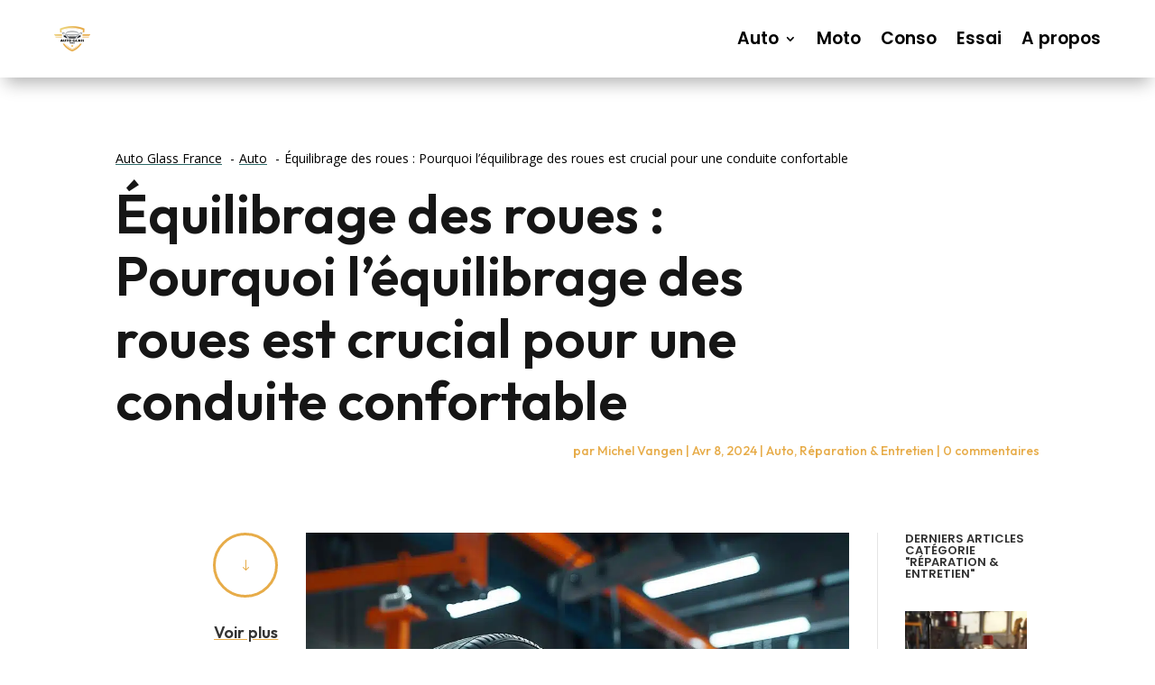

--- FILE ---
content_type: text/css; charset=utf-8
request_url: https://auto-glass-france.fr/wp-content/et-cache/987508125/et-core-unified-tb-987508035-tb-987509265-tb-987509323-deferred-987508125.min.css?ver=1741602844
body_size: 2057
content:
.et_pb_stickydiv.et_pb_section.et_pb_section_0_tb_header{background-image:initial!important}.et_pb_section_0_tb_header.et_pb_section{padding-top:0px;padding-bottom:0px}.et_pb_section_0_tb_header{z-index:10;box-shadow:0px 12px 18px -6px rgba(0,0,0,0.3)}.et_pb_sticky.et_pb_section_0_tb_header{box-shadow:0px 12px 18px -6px rgba(0,0,0,0.3)}div.et_pb_section.et_pb_section_0_tb_header{transition:background-color 300ms ease 0ms,background-image 300ms ease 0ms}.et_pb_sticky.et_pb_section_0_tb_header.et_pb_section{background-color:#FFFFFF!important}.et_pb_row_0_tb_header.et_pb_row{padding-top:0px!important;padding-bottom:0px!important;padding-top:0px;padding-bottom:0px}.et_pb_row_0_tb_header,body #page-container .et-db #et-boc .et-l .et_pb_row_0_tb_header.et_pb_row,body.et_pb_pagebuilder_layout.single #page-container #et-boc .et-l .et_pb_row_0_tb_header.et_pb_row,body.et_pb_pagebuilder_layout.single.et_full_width_page #page-container #et-boc .et-l .et_pb_row_0_tb_header.et_pb_row{width:100%;max-width:100%}.et_pb_menu_0_tb_header.et_pb_menu ul li a{font-family:'Poppins',Helvetica,Arial,Lucida,sans-serif;font-weight:600;font-size:19px;color:#000000!important}.et_pb_menu_0_tb_header.et_pb_menu{background-color:RGBA(255,255,255,0)}.et_pb_menu_0_tb_header{padding-top:5px;padding-bottom:5px;margin-top:0px!important;margin-right:60px!important;margin-left:60px!important}.et_pb_menu_0_tb_header.et_pb_menu ul li.current-menu-item a{color:#000000!important}.et_pb_menu_0_tb_header.et_pb_menu .nav li ul{background-color:#FFFFFF!important;border-color:RGBA(255,255,255,0)}.et_pb_menu_0_tb_header.et_pb_menu .et_mobile_menu{border-color:RGBA(255,255,255,0)}.et_pb_menu_0_tb_header.et_pb_menu .et_mobile_menu,.et_pb_menu_0_tb_header.et_pb_menu .et_mobile_menu ul{background-color:#FFFFFF!important}.et_pb_menu_0_tb_header .et_pb_menu_inner_container>.et_pb_menu__logo-wrap,.et_pb_menu_0_tb_header .et_pb_menu__logo-slot{width:auto;max-width:6%}.et_pb_menu_0_tb_header .et_pb_menu_inner_container>.et_pb_menu__logo-wrap .et_pb_menu__logo img,.et_pb_menu_0_tb_header .et_pb_menu__logo-slot .et_pb_menu__logo-wrap img{height:auto;max-height:none}.et_pb_menu_0_tb_header .mobile_nav .mobile_menu_bar:before{color:#000000}.et_pb_menu_0_tb_header .et_pb_menu__icon.et_pb_menu__search-button,.et_pb_menu_0_tb_header .et_pb_menu__icon.et_pb_menu__close-search-button{font-size:20px;color:#000000}.et_pb_menu_0_tb_header .et_pb_menu__icon.et_pb_menu__cart-button{font-size:40px;color:#000000}@media only screen and (max-width:980px){.et_pb_menu_0_tb_header{margin-right:0px!important;margin-left:15px!important}.et_pb_menu_0_tb_header .et_pb_menu_inner_container>.et_pb_menu__logo-wrap,.et_pb_menu_0_tb_header .et_pb_menu__logo-slot{max-width:17%}.et_pb_menu_0_tb_header .mobile_nav .mobile_menu_bar:before{font-size:55px}.et_pb_menu_0_tb_header .et_pb_menu__icon.et_pb_menu__search-button,.et_pb_menu_0_tb_header .et_pb_menu__icon.et_pb_menu__close-search-button{font-size:24px}}@media only screen and (max-width:767px){.et_pb_menu_0_tb_header{margin-right:0px!important;margin-left:15px!important}.et_pb_menu_0_tb_header .et_pb_menu_inner_container>.et_pb_menu__logo-wrap,.et_pb_menu_0_tb_header .et_pb_menu__logo-slot{max-width:26%}.et_pb_menu_0_tb_header .mobile_nav .mobile_menu_bar:before{font-size:37px}.et_pb_menu_0_tb_header .et_pb_menu__icon.et_pb_menu__search-button,.et_pb_menu_0_tb_header .et_pb_menu__icon.et_pb_menu__close-search-button{font-size:20px}}.et_pb_text_0_tb_body.et_pb_text,.et_pb_text_0_tb_body.et_pb_text a,.et_pb_text_5_tb_body.et_pb_text{color:#000000!important}.et_pb_text_0_tb_body a{text-decoration:underline;-webkit-text-decoration-color:#2E6B6A;text-decoration-color:#2E6B6A}.et_pb_text_0_tb_body{padding-top:0px!important;padding-bottom:0px!important;margin-top:0px!important;margin-bottom:0px!important}.et_pb_text_1_tb_body h1{font-family:'Outfit',Helvetica,Arial,Lucida,sans-serif;font-weight:600;font-size:60px;color:#161616!important;line-height:1.15em}.et_pb_text_1_tb_body{margin-bottom:0px!important;width:80%}.et_pb_post_title_0_tb_body .et_pb_title_container h1.entry-title,.et_pb_post_title_0_tb_body .et_pb_title_container h2.entry-title,.et_pb_post_title_0_tb_body .et_pb_title_container h3.entry-title,.et_pb_post_title_0_tb_body .et_pb_title_container h4.entry-title,.et_pb_post_title_0_tb_body .et_pb_title_container h5.entry-title,.et_pb_post_title_0_tb_body .et_pb_title_container h6.entry-title{font-family:'Poppins',Helvetica,Arial,Lucida,sans-serif}.et_pb_post_title_0_tb_body .et_pb_title_container .et_pb_title_meta_container,.et_pb_post_title_0_tb_body .et_pb_title_container .et_pb_title_meta_container a{font-family:'Outfit',Helvetica,Arial,Lucida,sans-serif;color:#e7ac49!important}.et_pb_section_1_tb_body.et_pb_section{padding-top:1px}.et_pb_row_1_tb_body.et_pb_row{padding-top:1px!important;padding-top:1px}.et_pb_row_1_tb_body,body #page-container .et-db #et-boc .et-l .et_pb_row_1_tb_body.et_pb_row,body.et_pb_pagebuilder_layout.single #page-container #et-boc .et-l .et_pb_row_1_tb_body.et_pb_row,body.et_pb_pagebuilder_layout.single.et_full_width_page #page-container #et-boc .et-l .et_pb_row_1_tb_body.et_pb_row{max-width:80%}.et_pb_blurb_0_tb_body.et_pb_blurb .et_pb_module_header,.et_pb_blurb_0_tb_body.et_pb_blurb .et_pb_module_header a{font-family:'Outfit',Helvetica,Arial,Lucida,sans-serif;font-weight:600;text-decoration:underline;-webkit-text-decoration-color:#e7ac49;text-decoration-color:#e7ac49}.et_pb_blurb_0_tb_body .et_pb_main_blurb_image .et_pb_only_image_mode_wrap,.et_pb_blurb_0_tb_body .et_pb_main_blurb_image .et-pb-icon{border-radius:100% 100% 100% 100%;overflow:hidden;border-width:3px;border-color:#e7ac49;padding-top:25px!important;padding-right:25px!important;padding-bottom:25px!important;padding-left:25px!important;background-color:RGBA(0,0,0,0)}.et_pb_blurb_0_tb_body .et_pb_blurb_content{text-align:right}.et_pb_blurb_0_tb_body .et-pb-icon{font-size:16px;color:#e7ac49;font-family:ETmodules!important;font-weight:400!important}.et_pb_sidebar_0_tb_body.et_pb_widget_area h3:first-of-type,.et_pb_sidebar_0_tb_body.et_pb_widget_area h4:first-of-type,.et_pb_sidebar_0_tb_body.et_pb_widget_area h5:first-of-type,.et_pb_sidebar_0_tb_body.et_pb_widget_area h6:first-of-type,.et_pb_sidebar_0_tb_body.et_pb_widget_area h2:first-of-type,.et_pb_sidebar_0_tb_body.et_pb_widget_area h1:first-of-type,.et_pb_sidebar_0_tb_body.et_pb_widget_area .widget-title,.et_pb_sidebar_0_tb_body.et_pb_widget_area .widgettitle,.et_pb_sidebar_1_tb_body.et_pb_widget_area h3:first-of-type,.et_pb_sidebar_1_tb_body.et_pb_widget_area h4:first-of-type,.et_pb_sidebar_1_tb_body.et_pb_widget_area h5:first-of-type,.et_pb_sidebar_1_tb_body.et_pb_widget_area h6:first-of-type,.et_pb_sidebar_1_tb_body.et_pb_widget_area h2:first-of-type,.et_pb_sidebar_1_tb_body.et_pb_widget_area h1:first-of-type,.et_pb_sidebar_1_tb_body.et_pb_widget_area .widget-title,.et_pb_sidebar_1_tb_body.et_pb_widget_area .widgettitle{font-family:'Poppins',Helvetica,Arial,Lucida,sans-serif;font-weight:600}.et_pb_image_0_tb_body,.et_pb_image_1_tb_body{text-align:left;margin-left:0}.et_pb_post_content_0_tb_body{color:#000000!important;font-family:'Arial',Helvetica,Arial,Lucida,sans-serif;font-size:17px;line-height:2.1em;margin-top:50px}.et_pb_post_content_0_tb_body p{line-height:2.1em}.et_pb_post_content_0_tb_body.et_pb_post_content a{color:#0b92bf!important}.et_pb_post_content_0_tb_body a{font-family:'Arial',Helvetica,Arial,Lucida,sans-serif;font-weight:600;text-decoration-style:solid;-webkit-text-decoration-color:#2E6B6A;text-decoration-color:#2E6B6A;font-size:17px}.et_pb_post_content_0_tb_body h1,.et_pb_post_content_0_tb_body h2,.et_pb_post_content_0_tb_body h3,.et_pb_post_content_0_tb_body h4,.et_pb_post_content_0_tb_body h5,.et_pb_post_content_0_tb_body h6{font-family:'Outfit',Helvetica,Arial,Lucida,sans-serif;font-weight:600;line-height:1.5em}.et_pb_post_content_0_tb_body img{border-radius:7px 7px 7px 7px!important;overflow:hidden!important}.et_pb_row_2_tb_body{background-color:RGBA(255,255,255,0);border-radius:24px 24px 24px 24px;overflow:hidden;border-width:1px;border-color:#000000;box-shadow:0px 0px 0px 0px rgba(194,194,200,0.4);transition:border 300ms ease 0ms,box-shadow 300ms ease 0ms}.et_pb_row_2_tb_body:hover{border-color:RGBA(255,255,255,0);box-shadow:0px 100px 100px 0px rgba(194,194,200,0.4)}.et_pb_row_2_tb_body.et_pb_row{padding-top:40px!important;padding-right:40px!important;padding-bottom:40px!important;padding-left:40px!important;margin-bottom:40px!important;padding-top:40px;padding-right:40px;padding-bottom:40px;padding-left:40px}.et_pb_image_1_tb_body .et_pb_image_wrap{border-radius:125px 125px 125px 125px;overflow:hidden}.et_pb_text_3_tb_body h4{font-family:'Outfit',Helvetica,Arial,Lucida,sans-serif;font-weight:500;font-size:28px;letter-spacing:-0.03em;line-height:1.4em}.et_pb_text_3_tb_body,.et_pb_text_4_tb_body{margin-bottom:0px!important}.et_pb_text_4_tb_body h4{font-family:'Outfit',Helvetica,Arial,Lucida,sans-serif;font-weight:700;text-transform:uppercase;font-size:14px;color:#2E6B6A!important;letter-spacing:0.3em;line-height:1.5em}.et_pb_text_5_tb_body{line-height:1.8em;font-family:'Outfit',Helvetica,Arial,Lucida,sans-serif;font-size:16px;letter-spacing:-0.01em;line-height:1.8em;margin-bottom:-2px!important;margin-left:-322px!important}.et_pb_comments_0_tb_body .comment-reply-title{font-family:'Outfit',Helvetica,Arial,Lucida,sans-serif}.et_pb_comments_0_tb_body .comment_postinfo span,.et_pb_comments_0_tb_body #commentform textarea,.et_pb_comments_0_tb_body #commentform input[type='text'],.et_pb_comments_0_tb_body #commentform input[type='email'],.et_pb_comments_0_tb_body #commentform input[type='url'],.et_pb_comments_0_tb_body #commentform label{font-family:'Outfit',Helvetica,Arial,Lucida,sans-serif!important}.et_pb_comments_0_tb_body .comment-content p{font-family:'Outfit',Helvetica,Arial,Lucida,sans-serif;color:#000000!important}.et_pb_comments_0_tb_body{background-color:#e7ac49;border-radius:7px 7px 7px 7px;overflow:hidden;border-width:1px!important;padding-top:30px!important;padding-right:30px!important;padding-bottom:30px!important;padding-left:30px!important}.et_pb_comments_0_tb_body.et_pb_comments_module .commentlist li img.avatar{border-radius:90px 90px 90px 90px;overflow:hidden;border-width:1px;border-color:#FFFFFF}.et_pb_comments_0_tb_body #commentform textarea,.et_pb_comments_0_tb_body #commentform input[type='text'],.et_pb_comments_0_tb_body #commentform input[type='email'],.et_pb_comments_0_tb_body #commentform input[type='url']{border-radius:7px 7px 7px 7px;overflow:hidden;border-width:1px!important;background-color:#FFFFFF;color:#000000}.et_pb_comments_0_tb_body .form-submit{text-align:center}body #page-container .et_pb_section .et_pb_comments_0_tb_body.et_pb_comments_module .et_pb_button{color:#FFFFFF!important;border-color:#000000;font-family:'Outfit',Helvetica,Arial,Lucida,sans-serif!important;background-color:#23333b;margin-top:30px!important}.et_pb_comments_0_tb_body #commentform textarea:focus,.et_pb_comments_0_tb_body #commentform input[type='text']:focus,.et_pb_comments_0_tb_body #commentform input[type='email']:focus,.et_pb_comments_0_tb_body #commentform input[type='url']:focus{background-color:#FFFFFF}.et_pb_comments_0_tb_body #commentform textarea::-webkit-input-placeholder{color:#000000}.et_pb_comments_0_tb_body #commentform textarea::-moz-placeholder{color:#000000}.et_pb_comments_0_tb_body #commentform textarea:-ms-input-placeholder{color:#000000}.et_pb_comments_0_tb_body #commentform input::-webkit-input-placeholder{color:#000000}.et_pb_comments_0_tb_body #commentform input::-moz-placeholder{color:#000000}.et_pb_comments_0_tb_body #commentform input:-ms-input-placeholder{color:#000000}.et_pb_comments_0_tb_body .et_pb_button{box-shadow:0px 12px 18px -6px rgba(0,0,0,0.3)}.et_pb_text_5_tb_body.et_pb_module{margin-left:auto!important;margin-right:auto!important}@media only screen and (min-width:981px){.et_pb_image_1_tb_body{width:57%}.et_pb_text_5_tb_body{width:100%}}@media only screen and (max-width:980px){.et_pb_text_1_tb_body h1{font-size:40px}.et_pb_row_1_tb_body,body #page-container .et-db #et-boc .et-l .et_pb_row_1_tb_body.et_pb_row,body.et_pb_pagebuilder_layout.single #page-container #et-boc .et-l .et_pb_row_1_tb_body.et_pb_row,body.et_pb_pagebuilder_layout.single.et_full_width_page #page-container #et-boc .et-l .et_pb_row_1_tb_body.et_pb_row{width:75%}.et_pb_image_0_tb_body .et_pb_image_wrap img,.et_pb_image_1_tb_body .et_pb_image_wrap img{width:auto}.et_pb_row_2_tb_body.et_pb_row{padding-top:30px!important;padding-right:30px!important;padding-bottom:30px!important;padding-left:30px!important;padding-top:30px!important;padding-right:30px!important;padding-bottom:30px!important;padding-left:30px!important}.et_pb_image_1_tb_body{width:17%}.et_pb_text_3_tb_body h4{font-size:16px}.et_pb_text_4_tb_body h4{font-size:13px}.et_pb_text_5_tb_body{font-size:15px;width:100%}body #page-container .et_pb_section .et_pb_comments_0_tb_body.et_pb_comments_module .et_pb_button:after{display:inline-block;opacity:0}body #page-container .et_pb_section .et_pb_comments_0_tb_body.et_pb_comments_module .et_pb_button:hover:after{opacity:1}}@media only screen and (min-width:768px) and (max-width:980px){.et_pb_column_1_tb_body,.et_pb_column_3_tb_body{display:none!important}}@media only screen and (max-width:767px){.et_pb_text_1_tb_body h1{font-size:24px}.et_pb_row_1_tb_body,body #page-container .et-db #et-boc .et-l .et_pb_row_1_tb_body.et_pb_row,body.et_pb_pagebuilder_layout.single #page-container #et-boc .et-l .et_pb_row_1_tb_body.et_pb_row,body.et_pb_pagebuilder_layout.single.et_full_width_page #page-container #et-boc .et-l .et_pb_row_1_tb_body.et_pb_row{width:95%}.et_pb_column_1_tb_body,.et_pb_column_3_tb_body{display:none!important}.et_pb_image_0_tb_body .et_pb_image_wrap img,.et_pb_image_1_tb_body .et_pb_image_wrap img{width:auto}.et_pb_row_2_tb_body.et_pb_row{padding-top:20px!important;padding-right:20px!important;padding-bottom:20px!important;padding-left:20px!important;padding-top:20px!important;padding-right:20px!important;padding-bottom:20px!important;padding-left:20px!important}.et_pb_text_3_tb_body h4,.et_pb_text_5_tb_body{font-size:14px}.et_pb_text_4_tb_body h4{font-size:12px}body #page-container .et_pb_section .et_pb_comments_0_tb_body.et_pb_comments_module .et_pb_button:after{display:inline-block;opacity:0}body #page-container .et_pb_section .et_pb_comments_0_tb_body.et_pb_comments_module .et_pb_button:hover:after{opacity:1}}.et_pb_image_0_tb_footer .et_pb_image_wrap img{min-height:114px;max-height:64px;width:auto}.et_pb_image_0_tb_footer{text-align:left;margin-left:0}.et_pb_text_0_tb_footer.et_pb_text{color:#000000!important}.et_pb_text_0_tb_footer{line-height:1.8em;font-family:'Outfit',Helvetica,Arial,Lucida,sans-serif;font-weight:500;font-size:15px;line-height:1.8em;padding-top:0px!important;padding-bottom:0px!important;margin-top:0px!important;margin-bottom:0px!important}.et_pb_text_0_tb_footer.et_pb_text a{color:#000000!important;transition:color 300ms ease 0ms}.et_pb_text_0_tb_footer.et_pb_text a:hover{color:#e02b20!important}.et_pb_sidebar_0_tb_footer.et_pb_widget_area h3:first-of-type,.et_pb_sidebar_0_tb_footer.et_pb_widget_area h4:first-of-type,.et_pb_sidebar_0_tb_footer.et_pb_widget_area h5:first-of-type,.et_pb_sidebar_0_tb_footer.et_pb_widget_area h6:first-of-type,.et_pb_sidebar_0_tb_footer.et_pb_widget_area h2:first-of-type,.et_pb_sidebar_0_tb_footer.et_pb_widget_area h1:first-of-type,.et_pb_sidebar_0_tb_footer.et_pb_widget_area .widget-title,.et_pb_sidebar_0_tb_footer.et_pb_widget_area .widgettitle,.et_pb_sidebar_1_tb_footer.et_pb_widget_area h3:first-of-type,.et_pb_sidebar_1_tb_footer.et_pb_widget_area h4:first-of-type,.et_pb_sidebar_1_tb_footer.et_pb_widget_area h5:first-of-type,.et_pb_sidebar_1_tb_footer.et_pb_widget_area h6:first-of-type,.et_pb_sidebar_1_tb_footer.et_pb_widget_area h2:first-of-type,.et_pb_sidebar_1_tb_footer.et_pb_widget_area h1:first-of-type,.et_pb_sidebar_1_tb_footer.et_pb_widget_area .widget-title,.et_pb_sidebar_1_tb_footer.et_pb_widget_area .widgettitle{font-family:'Outfit',Helvetica,Arial,Lucida,sans-serif;font-weight:700}.et_pb_sidebar_0_tb_footer.et_pb_widget_area,.et_pb_sidebar_0_tb_footer.et_pb_widget_area li,.et_pb_sidebar_0_tb_footer.et_pb_widget_area li:before,.et_pb_sidebar_0_tb_footer.et_pb_widget_area a,.et_pb_sidebar_1_tb_footer.et_pb_widget_area,.et_pb_sidebar_1_tb_footer.et_pb_widget_area li,.et_pb_sidebar_1_tb_footer.et_pb_widget_area li:before,.et_pb_sidebar_1_tb_footer.et_pb_widget_area a{font-family:'Outfit',Helvetica,Arial,Lucida,sans-serif;color:#036cad!important}.et_pb_text_1_tb_footer.et_pb_text a{color:#036cad!important}.et_pb_text_1_tb_footer a{font-family:'Outfit',Helvetica,Arial,Lucida,sans-serif}.et_pb_text_1_tb_footer h3{font-family:'Outfit',Helvetica,Arial,Lucida,sans-serif;font-weight:700;text-transform:uppercase;font-size:13px}.et_pb_column_2_tb_footer{border-color:rgba(0,0,0,0.11);padding-left:30px}@media only screen and (max-width:980px){.et_pb_image_0_tb_footer .et_pb_image_wrap img{width:auto}.et_pb_text_0_tb_footer{font-size:15px}}@media only screen and (max-width:767px){.et_pb_image_0_tb_footer .et_pb_image_wrap img{width:auto}.et_pb_text_0_tb_footer{font-size:14px}}